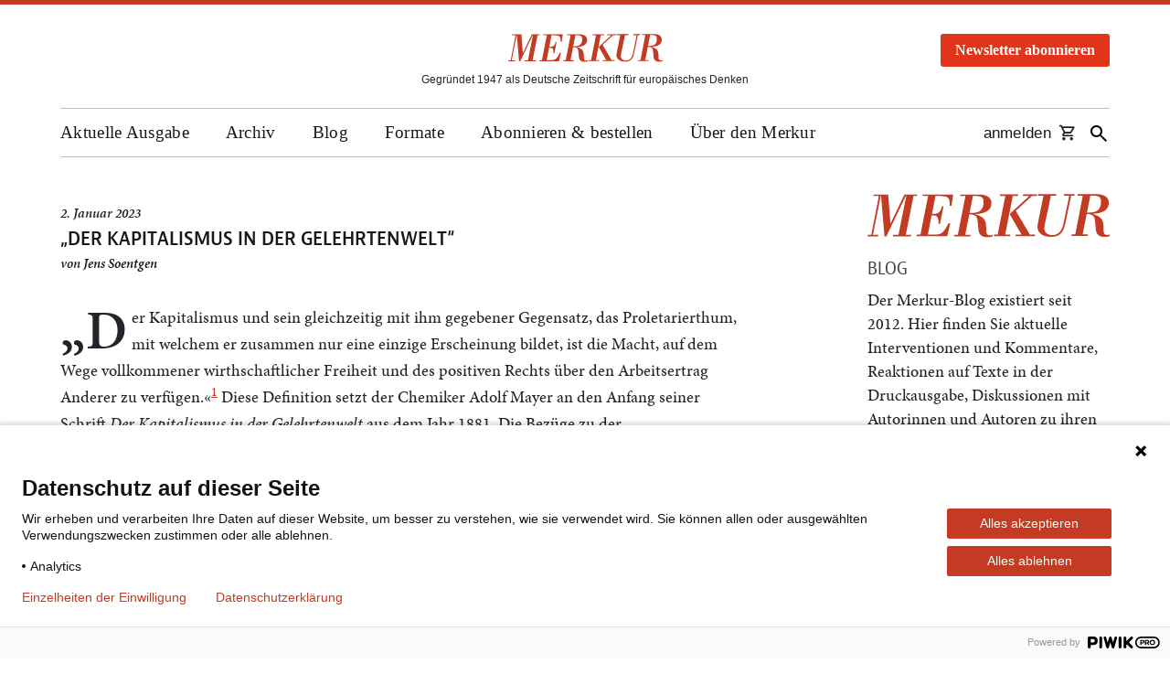

--- FILE ---
content_type: text/html; charset=UTF-8
request_url: https://www.merkur-zeitschrift.de/2023/01/02/der-kapitalismus-in-der-gelehrtenwelt/
body_size: 16529
content:

<!DOCTYPE html>
<html lang="de" class="no-js">

<head>
  <script src="https://aab06a3b93534ca4b81448f602ebae89.js.ubembed.com" async></script>

  <meta charset="UTF-8">
  <meta name="viewport" content="width=device-width, initial-scale=1">
  <meta name="google-site-verification" content="4ri6eYPF9QpuYR3Lgqtif6Lygfz-UsiAjzAHnxlc5pY" />

  <link rel="shortcut icon" type="image/x-icon" href="https://www.merkur-zeitschrift.de/wp-content/themes/merkur/images/favicon.ico">
  <link rel="profile" href="http://gmpg.org/xfn/11">
  <link rel="apple-touch-icon" href="https://www.merkur-zeitschrift.de/wp-content/themes/merkur/images/merkur-icon-mobile.png" />
  <link rel="apple-touch-icon-precomposed"
    href="https://www.merkur-zeitschrift.de/wp-content/themes/merkur/images/merkur-icon-mobile.png" />

  <meta name="apple-mobile-web-app-title" content="Der Merkur">

      <link rel="pingback" href="https://www.merkur-zeitschrift.de/xmlrpc.php">
  
  <meta name='robots' content='index, follow, max-image-preview:large, max-snippet:-1, max-video-preview:-1' />

	<!-- This site is optimized with the Yoast SEO Premium plugin v26.8 (Yoast SEO v26.8) - https://yoast.com/product/yoast-seo-premium-wordpress/ -->
	<title>&quot;Der Kapitalismus in der Gelehrtenwelt&quot; - Merkur</title>
	<meta name="description" content="Der Merkur-Blog existiert seit 2012. Hier finden Sie aktuelle Interventionen und Kommentare, Reaktionen auf Texte in der Druckausgabe, Diskussionen mit Autorinnen und Autoren zu ihren Texten, Blicke ins Archiv, Hinweise zu Tagungen und Links zu lesenswerten Artikeln und Essays." />
	<link rel="canonical" href="https://www.merkur-zeitschrift.de/2023/01/02/der-kapitalismus-in-der-gelehrtenwelt/" />
	<meta property="og:locale" content="de_DE" />
	<meta property="og:type" content="article" />
	<meta property="og:title" content="&quot;Der Kapitalismus in der Gelehrtenwelt&quot; - Merkur" />
	<meta property="og:description" content="Der Merkur-Blog existiert seit 2012. Hier finden Sie aktuelle Interventionen und Kommentare, Reaktionen auf Texte in der Druckausgabe, Diskussionen mit Autorinnen und Autoren zu ihren Texten, Blicke ins Archiv, Hinweise zu Tagungen und Links zu lesenswerten Artikeln und Essays." />
	<meta property="og:url" content="https://www.merkur-zeitschrift.de/2023/01/02/der-kapitalismus-in-der-gelehrtenwelt/" />
	<meta property="og:site_name" content="Merkur" />
	<meta property="article:publisher" content="https://www.facebook.com/zeitschriftmerkur" />
	<meta property="article:published_time" content="2023-01-02T09:44:42+00:00" />
	<meta property="og:image" content="https://www.merkur-zeitschrift.de/wp-content/uploads/2023/02/merkur-og-image.png" />
	<meta property="og:image:width" content="1200" />
	<meta property="og:image:height" content="630" />
	<meta property="og:image:type" content="image/png" />
	<meta name="author" content="Jens Soentgen" />
	<meta name="twitter:card" content="summary_large_image" />
	<meta name="twitter:creator" content="@redaktionmerkur" />
	<meta name="twitter:site" content="@redaktionmerkur" />
	<meta name="twitter:label1" content="Verfasst von" />
	<meta name="twitter:data1" content="Jens Soentgen" />
	<meta name="twitter:label2" content="Geschätzte Lesezeit" />
	<meta name="twitter:data2" content="4 Minuten" />
	<meta name="twitter:label3" content="Written by" />
	<meta name="twitter:data3" content="Jens Soentgen" />
	<script type="application/ld+json" class="yoast-schema-graph">{"@context":"https://schema.org","@graph":[{"@type":"Article","@id":"https://www.merkur-zeitschrift.de/2023/01/02/der-kapitalismus-in-der-gelehrtenwelt/#article","isPartOf":{"@id":"https://www.merkur-zeitschrift.de/2023/01/02/der-kapitalismus-in-der-gelehrtenwelt/"},"author":[{"@id":"https://www.merkur-zeitschrift.de/#/schema/person/a1b65f87aff7522c39389e5dc9b24e38"}],"headline":"&#8222;Der Kapitalismus in der Gelehrtenwelt&#8220;","datePublished":"2023-01-02T09:44:42+00:00","mainEntityOfPage":{"@id":"https://www.merkur-zeitschrift.de/2023/01/02/der-kapitalismus-in-der-gelehrtenwelt/"},"wordCount":751,"commentCount":0,"publisher":{"@id":"https://www.merkur-zeitschrift.de/#organization"},"articleSection":["Zeitschrift - Kostenpflichtig"],"inLanguage":"de","potentialAction":[{"@type":"CommentAction","name":"Comment","target":["https://www.merkur-zeitschrift.de/2023/01/02/der-kapitalismus-in-der-gelehrtenwelt/#respond"]}]},{"@type":"WebPage","@id":"https://www.merkur-zeitschrift.de/2023/01/02/der-kapitalismus-in-der-gelehrtenwelt/","url":"https://www.merkur-zeitschrift.de/2023/01/02/der-kapitalismus-in-der-gelehrtenwelt/","name":"\"Der Kapitalismus in der Gelehrtenwelt\" - Merkur","isPartOf":{"@id":"https://www.merkur-zeitschrift.de/#website"},"datePublished":"2023-01-02T09:44:42+00:00","description":"Der Merkur-Blog existiert seit 2012. Hier finden Sie aktuelle Interventionen und Kommentare, Reaktionen auf Texte in der Druckausgabe, Diskussionen mit Autorinnen und Autoren zu ihren Texten, Blicke ins Archiv, Hinweise zu Tagungen und Links zu lesenswerten Artikeln und Essays.","breadcrumb":{"@id":"https://www.merkur-zeitschrift.de/2023/01/02/der-kapitalismus-in-der-gelehrtenwelt/#breadcrumb"},"inLanguage":"de","potentialAction":[{"@type":"ReadAction","target":["https://www.merkur-zeitschrift.de/2023/01/02/der-kapitalismus-in-der-gelehrtenwelt/"]}]},{"@type":"BreadcrumbList","@id":"https://www.merkur-zeitschrift.de/2023/01/02/der-kapitalismus-in-der-gelehrtenwelt/#breadcrumb","itemListElement":[{"@type":"ListItem","position":1,"name":"Startseite","item":"https://www.merkur-zeitschrift.de/"},{"@type":"ListItem","position":2,"name":"&#8222;Der Kapitalismus in der Gelehrtenwelt&#8220;"}]},{"@type":"WebSite","@id":"https://www.merkur-zeitschrift.de/#website","url":"https://www.merkur-zeitschrift.de/","name":"Merkur","description":"Deutsche Zeitschrift für europäisches Denken","publisher":{"@id":"https://www.merkur-zeitschrift.de/#organization"},"potentialAction":[{"@type":"SearchAction","target":{"@type":"EntryPoint","urlTemplate":"https://www.merkur-zeitschrift.de/?s={search_term_string}"},"query-input":{"@type":"PropertyValueSpecification","valueRequired":true,"valueName":"search_term_string"}}],"inLanguage":"de"},{"@type":"Organization","@id":"https://www.merkur-zeitschrift.de/#organization","name":"Merkur","url":"https://www.merkur-zeitschrift.de/","logo":{"@type":"ImageObject","inLanguage":"de","@id":"https://www.merkur-zeitschrift.de/#/schema/logo/image/","url":"https://www.merkur-zeitschrift.de/wp-content/uploads/2023/02/cropped-logo.png","contentUrl":"https://www.merkur-zeitschrift.de/wp-content/uploads/2023/02/cropped-logo.png","width":512,"height":512,"caption":"Merkur"},"image":{"@id":"https://www.merkur-zeitschrift.de/#/schema/logo/image/"},"sameAs":["https://www.facebook.com/zeitschriftmerkur","https://x.com/redaktionmerkur","https://www.youtube.com/@merkurzeitschrift7055","https://bsky.app/profile/redaktionmerkur.bsky.social","https://www.instagram.com/merkurzeitschrift/"],"description":"Der Merkur ist eine der wichtigsten und angesehensten Kulturzeitschriften im deutschsprachigen Raum. 1947 als Monatsheft gegründet, erscheint er mittlerweile seit siebzig Jahren. Hinter dieser ungewöhnlichen Langlebigkeit steht ein einfaches Konzept: Der Merkur vertritt keine weltanschauliche, politische oder auch ästhetische Agenda. Er geht davon aus, dass seine Leser sich ihr Urteil selber bilden wollen. Deshalb setzt er nicht auf vorgefasste Meinungen, sondern auf Neugier, Sachkenntnis, Widerspruchsgeist und kompromissloses Qualitätsbewusstsein. Der Merkur ist kein akademisches Journal, auch wenn viele seiner Autoren/innen Universitätsleute sind. Er funktioniert nicht als Belangblatt einer bestimmten Generation, einer Partei, eines Milieus oder einer Interessengruppe. Er ist aber auch kein klassisches Literatur- oder Kunstmagazin und erst recht nicht potenziertes Feuilleton. Der Merkur ist eine Kulturzeitschrift. Kultur aber präsentiert sich höchst selten als friedliches Reservat gediegener Bildung und ethischer Einmütigkeit. Kultur ist das unübersichtliche, lärmende, stets umkämpfte Feld, auf dem die wesentlichen Fragen der Gegenwart, die Fragen, die ihre Ideale, Selbstbilder und Wertvorstellungen auf die Probe stellen, öffentlich formuliert und kontrovers verhandelt werden, ob sie nun Kunst, Wissenschaft, Politik, Philosophie, Wirtschaft oder Gesellschaft betreffen. Die interessantesten Positionen, die überzeugendsten Argumente, die spannendsten Thesen, die anregendsten Vorschläge und Theorieentwürfe treffen im Merkur regelmäßig aufeinander.","foundingDate":"1947-01-01"},{"@type":"Person","@id":"https://www.merkur-zeitschrift.de/#/schema/person/a1b65f87aff7522c39389e5dc9b24e38","name":"Jens Soentgen","url":"https://www.merkur-zeitschrift.de/author/jenssoentgen/"}]}</script>
	<!-- / Yoast SEO Premium plugin. -->


<link rel="alternate" title="oEmbed (JSON)" type="application/json+oembed" href="https://www.merkur-zeitschrift.de/wp-json/oembed/1.0/embed?url=https%3A%2F%2Fwww.merkur-zeitschrift.de%2F2023%2F01%2F02%2Fder-kapitalismus-in-der-gelehrtenwelt%2F" />
<link rel="alternate" title="oEmbed (XML)" type="text/xml+oembed" href="https://www.merkur-zeitschrift.de/wp-json/oembed/1.0/embed?url=https%3A%2F%2Fwww.merkur-zeitschrift.de%2F2023%2F01%2F02%2Fder-kapitalismus-in-der-gelehrtenwelt%2F&#038;format=xml" />
<style id='wp-img-auto-sizes-contain-inline-css' type='text/css'>
img:is([sizes=auto i],[sizes^="auto," i]){contain-intrinsic-size:3000px 1500px}
/*# sourceURL=wp-img-auto-sizes-contain-inline-css */
</style>
<link rel='stylesheet' id='wp-block-library-css' href='https://www.merkur-zeitschrift.de/wp-includes/css/dist/block-library/style.min.css?ver=6.9' type='text/css' media='all' />
<style id='classic-theme-styles-inline-css' type='text/css'>
/*! This file is auto-generated */
.wp-block-button__link{color:#fff;background-color:#32373c;border-radius:9999px;box-shadow:none;text-decoration:none;padding:calc(.667em + 2px) calc(1.333em + 2px);font-size:1.125em}.wp-block-file__button{background:#32373c;color:#fff;text-decoration:none}
/*# sourceURL=/wp-includes/css/classic-themes.min.css */
</style>
<style id='co-authors-plus-coauthors-style-inline-css' type='text/css'>
.wp-block-co-authors-plus-coauthors.is-layout-flow [class*=wp-block-co-authors-plus]{display:inline}

/*# sourceURL=https://www.merkur-zeitschrift.de/wp-content/plugins/co-authors-plus/build/blocks/block-coauthors/style-index.css */
</style>
<style id='co-authors-plus-avatar-style-inline-css' type='text/css'>
.wp-block-co-authors-plus-avatar :where(img){height:auto;max-width:100%;vertical-align:bottom}.wp-block-co-authors-plus-coauthors.is-layout-flow .wp-block-co-authors-plus-avatar :where(img){vertical-align:middle}.wp-block-co-authors-plus-avatar:is(.alignleft,.alignright){display:table}.wp-block-co-authors-plus-avatar.aligncenter{display:table;margin-inline:auto}

/*# sourceURL=https://www.merkur-zeitschrift.de/wp-content/plugins/co-authors-plus/build/blocks/block-coauthor-avatar/style-index.css */
</style>
<style id='co-authors-plus-image-style-inline-css' type='text/css'>
.wp-block-co-authors-plus-image{margin-bottom:0}.wp-block-co-authors-plus-image :where(img){height:auto;max-width:100%;vertical-align:bottom}.wp-block-co-authors-plus-coauthors.is-layout-flow .wp-block-co-authors-plus-image :where(img){vertical-align:middle}.wp-block-co-authors-plus-image:is(.alignfull,.alignwide) :where(img){width:100%}.wp-block-co-authors-plus-image:is(.alignleft,.alignright){display:table}.wp-block-co-authors-plus-image.aligncenter{display:table;margin-inline:auto}

/*# sourceURL=https://www.merkur-zeitschrift.de/wp-content/plugins/co-authors-plus/build/blocks/block-coauthor-image/style-index.css */
</style>
<style id='global-styles-inline-css' type='text/css'>
:root{--wp--preset--aspect-ratio--square: 1;--wp--preset--aspect-ratio--4-3: 4/3;--wp--preset--aspect-ratio--3-4: 3/4;--wp--preset--aspect-ratio--3-2: 3/2;--wp--preset--aspect-ratio--2-3: 2/3;--wp--preset--aspect-ratio--16-9: 16/9;--wp--preset--aspect-ratio--9-16: 9/16;--wp--preset--color--black: #000000;--wp--preset--color--cyan-bluish-gray: #abb8c3;--wp--preset--color--white: #ffffff;--wp--preset--color--pale-pink: #f78da7;--wp--preset--color--vivid-red: #cf2e2e;--wp--preset--color--luminous-vivid-orange: #ff6900;--wp--preset--color--luminous-vivid-amber: #fcb900;--wp--preset--color--light-green-cyan: #7bdcb5;--wp--preset--color--vivid-green-cyan: #00d084;--wp--preset--color--pale-cyan-blue: #8ed1fc;--wp--preset--color--vivid-cyan-blue: #0693e3;--wp--preset--color--vivid-purple: #9b51e0;--wp--preset--gradient--vivid-cyan-blue-to-vivid-purple: linear-gradient(135deg,rgb(6,147,227) 0%,rgb(155,81,224) 100%);--wp--preset--gradient--light-green-cyan-to-vivid-green-cyan: linear-gradient(135deg,rgb(122,220,180) 0%,rgb(0,208,130) 100%);--wp--preset--gradient--luminous-vivid-amber-to-luminous-vivid-orange: linear-gradient(135deg,rgb(252,185,0) 0%,rgb(255,105,0) 100%);--wp--preset--gradient--luminous-vivid-orange-to-vivid-red: linear-gradient(135deg,rgb(255,105,0) 0%,rgb(207,46,46) 100%);--wp--preset--gradient--very-light-gray-to-cyan-bluish-gray: linear-gradient(135deg,rgb(238,238,238) 0%,rgb(169,184,195) 100%);--wp--preset--gradient--cool-to-warm-spectrum: linear-gradient(135deg,rgb(74,234,220) 0%,rgb(151,120,209) 20%,rgb(207,42,186) 40%,rgb(238,44,130) 60%,rgb(251,105,98) 80%,rgb(254,248,76) 100%);--wp--preset--gradient--blush-light-purple: linear-gradient(135deg,rgb(255,206,236) 0%,rgb(152,150,240) 100%);--wp--preset--gradient--blush-bordeaux: linear-gradient(135deg,rgb(254,205,165) 0%,rgb(254,45,45) 50%,rgb(107,0,62) 100%);--wp--preset--gradient--luminous-dusk: linear-gradient(135deg,rgb(255,203,112) 0%,rgb(199,81,192) 50%,rgb(65,88,208) 100%);--wp--preset--gradient--pale-ocean: linear-gradient(135deg,rgb(255,245,203) 0%,rgb(182,227,212) 50%,rgb(51,167,181) 100%);--wp--preset--gradient--electric-grass: linear-gradient(135deg,rgb(202,248,128) 0%,rgb(113,206,126) 100%);--wp--preset--gradient--midnight: linear-gradient(135deg,rgb(2,3,129) 0%,rgb(40,116,252) 100%);--wp--preset--font-size--small: 13px;--wp--preset--font-size--medium: 20px;--wp--preset--font-size--large: 36px;--wp--preset--font-size--x-large: 42px;--wp--preset--spacing--20: 0.44rem;--wp--preset--spacing--30: 0.67rem;--wp--preset--spacing--40: 1rem;--wp--preset--spacing--50: 1.5rem;--wp--preset--spacing--60: 2.25rem;--wp--preset--spacing--70: 3.38rem;--wp--preset--spacing--80: 5.06rem;--wp--preset--shadow--natural: 6px 6px 9px rgba(0, 0, 0, 0.2);--wp--preset--shadow--deep: 12px 12px 50px rgba(0, 0, 0, 0.4);--wp--preset--shadow--sharp: 6px 6px 0px rgba(0, 0, 0, 0.2);--wp--preset--shadow--outlined: 6px 6px 0px -3px rgb(255, 255, 255), 6px 6px rgb(0, 0, 0);--wp--preset--shadow--crisp: 6px 6px 0px rgb(0, 0, 0);}:where(.is-layout-flex){gap: 0.5em;}:where(.is-layout-grid){gap: 0.5em;}body .is-layout-flex{display: flex;}.is-layout-flex{flex-wrap: wrap;align-items: center;}.is-layout-flex > :is(*, div){margin: 0;}body .is-layout-grid{display: grid;}.is-layout-grid > :is(*, div){margin: 0;}:where(.wp-block-columns.is-layout-flex){gap: 2em;}:where(.wp-block-columns.is-layout-grid){gap: 2em;}:where(.wp-block-post-template.is-layout-flex){gap: 1.25em;}:where(.wp-block-post-template.is-layout-grid){gap: 1.25em;}.has-black-color{color: var(--wp--preset--color--black) !important;}.has-cyan-bluish-gray-color{color: var(--wp--preset--color--cyan-bluish-gray) !important;}.has-white-color{color: var(--wp--preset--color--white) !important;}.has-pale-pink-color{color: var(--wp--preset--color--pale-pink) !important;}.has-vivid-red-color{color: var(--wp--preset--color--vivid-red) !important;}.has-luminous-vivid-orange-color{color: var(--wp--preset--color--luminous-vivid-orange) !important;}.has-luminous-vivid-amber-color{color: var(--wp--preset--color--luminous-vivid-amber) !important;}.has-light-green-cyan-color{color: var(--wp--preset--color--light-green-cyan) !important;}.has-vivid-green-cyan-color{color: var(--wp--preset--color--vivid-green-cyan) !important;}.has-pale-cyan-blue-color{color: var(--wp--preset--color--pale-cyan-blue) !important;}.has-vivid-cyan-blue-color{color: var(--wp--preset--color--vivid-cyan-blue) !important;}.has-vivid-purple-color{color: var(--wp--preset--color--vivid-purple) !important;}.has-black-background-color{background-color: var(--wp--preset--color--black) !important;}.has-cyan-bluish-gray-background-color{background-color: var(--wp--preset--color--cyan-bluish-gray) !important;}.has-white-background-color{background-color: var(--wp--preset--color--white) !important;}.has-pale-pink-background-color{background-color: var(--wp--preset--color--pale-pink) !important;}.has-vivid-red-background-color{background-color: var(--wp--preset--color--vivid-red) !important;}.has-luminous-vivid-orange-background-color{background-color: var(--wp--preset--color--luminous-vivid-orange) !important;}.has-luminous-vivid-amber-background-color{background-color: var(--wp--preset--color--luminous-vivid-amber) !important;}.has-light-green-cyan-background-color{background-color: var(--wp--preset--color--light-green-cyan) !important;}.has-vivid-green-cyan-background-color{background-color: var(--wp--preset--color--vivid-green-cyan) !important;}.has-pale-cyan-blue-background-color{background-color: var(--wp--preset--color--pale-cyan-blue) !important;}.has-vivid-cyan-blue-background-color{background-color: var(--wp--preset--color--vivid-cyan-blue) !important;}.has-vivid-purple-background-color{background-color: var(--wp--preset--color--vivid-purple) !important;}.has-black-border-color{border-color: var(--wp--preset--color--black) !important;}.has-cyan-bluish-gray-border-color{border-color: var(--wp--preset--color--cyan-bluish-gray) !important;}.has-white-border-color{border-color: var(--wp--preset--color--white) !important;}.has-pale-pink-border-color{border-color: var(--wp--preset--color--pale-pink) !important;}.has-vivid-red-border-color{border-color: var(--wp--preset--color--vivid-red) !important;}.has-luminous-vivid-orange-border-color{border-color: var(--wp--preset--color--luminous-vivid-orange) !important;}.has-luminous-vivid-amber-border-color{border-color: var(--wp--preset--color--luminous-vivid-amber) !important;}.has-light-green-cyan-border-color{border-color: var(--wp--preset--color--light-green-cyan) !important;}.has-vivid-green-cyan-border-color{border-color: var(--wp--preset--color--vivid-green-cyan) !important;}.has-pale-cyan-blue-border-color{border-color: var(--wp--preset--color--pale-cyan-blue) !important;}.has-vivid-cyan-blue-border-color{border-color: var(--wp--preset--color--vivid-cyan-blue) !important;}.has-vivid-purple-border-color{border-color: var(--wp--preset--color--vivid-purple) !important;}.has-vivid-cyan-blue-to-vivid-purple-gradient-background{background: var(--wp--preset--gradient--vivid-cyan-blue-to-vivid-purple) !important;}.has-light-green-cyan-to-vivid-green-cyan-gradient-background{background: var(--wp--preset--gradient--light-green-cyan-to-vivid-green-cyan) !important;}.has-luminous-vivid-amber-to-luminous-vivid-orange-gradient-background{background: var(--wp--preset--gradient--luminous-vivid-amber-to-luminous-vivid-orange) !important;}.has-luminous-vivid-orange-to-vivid-red-gradient-background{background: var(--wp--preset--gradient--luminous-vivid-orange-to-vivid-red) !important;}.has-very-light-gray-to-cyan-bluish-gray-gradient-background{background: var(--wp--preset--gradient--very-light-gray-to-cyan-bluish-gray) !important;}.has-cool-to-warm-spectrum-gradient-background{background: var(--wp--preset--gradient--cool-to-warm-spectrum) !important;}.has-blush-light-purple-gradient-background{background: var(--wp--preset--gradient--blush-light-purple) !important;}.has-blush-bordeaux-gradient-background{background: var(--wp--preset--gradient--blush-bordeaux) !important;}.has-luminous-dusk-gradient-background{background: var(--wp--preset--gradient--luminous-dusk) !important;}.has-pale-ocean-gradient-background{background: var(--wp--preset--gradient--pale-ocean) !important;}.has-electric-grass-gradient-background{background: var(--wp--preset--gradient--electric-grass) !important;}.has-midnight-gradient-background{background: var(--wp--preset--gradient--midnight) !important;}.has-small-font-size{font-size: var(--wp--preset--font-size--small) !important;}.has-medium-font-size{font-size: var(--wp--preset--font-size--medium) !important;}.has-large-font-size{font-size: var(--wp--preset--font-size--large) !important;}.has-x-large-font-size{font-size: var(--wp--preset--font-size--x-large) !important;}
:where(.wp-block-post-template.is-layout-flex){gap: 1.25em;}:where(.wp-block-post-template.is-layout-grid){gap: 1.25em;}
:where(.wp-block-term-template.is-layout-flex){gap: 1.25em;}:where(.wp-block-term-template.is-layout-grid){gap: 1.25em;}
:where(.wp-block-columns.is-layout-flex){gap: 2em;}:where(.wp-block-columns.is-layout-grid){gap: 2em;}
:root :where(.wp-block-pullquote){font-size: 1.5em;line-height: 1.6;}
/*# sourceURL=global-styles-inline-css */
</style>
<link rel='stylesheet' id='cptch_stylesheet-css' href='https://www.merkur-zeitschrift.de/wp-content/plugins/captcha-bws/css/front_end_style.css?ver=5.2.7' type='text/css' media='all' />
<link rel='stylesheet' id='dashicons-css' href='https://www.merkur-zeitschrift.de/wp-includes/css/dashicons.min.css?ver=6.9' type='text/css' media='all' />
<link rel='stylesheet' id='cptch_desktop_style-css' href='https://www.merkur-zeitschrift.de/wp-content/plugins/captcha-bws/css/desktop_style.css?ver=5.2.7' type='text/css' media='all' />
<link rel='stylesheet' id='part_archive-nav_css-css' href='https://www.merkur-zeitschrift.de/wp-content/themes/merkur/css/archive/part_archive-nav.css?ver=1.0.3' type='text/css' media='all' />
<link rel='stylesheet' id='merkur-style-css' href='https://www.merkur-zeitschrift.de/wp-content/themes/merkur/style.css?ver=6.9' type='text/css' media='all' />
<link rel='stylesheet' id='merkur-bootstrap-css' href='https://www.merkur-zeitschrift.de/wp-content/themes/merkur/css/bootstrap.min.css?ver=6.9' type='text/css' media='all' />
<link rel='stylesheet' id='merkur-bootstrap-custom-css' href='https://www.merkur-zeitschrift.de/wp-content/themes/merkur/css/bootstrap.custom.css?ver=6.9' type='text/css' media='all' />
<link rel='stylesheet' id='merkur-base-css-css' href='https://www.merkur-zeitschrift.de/wp-content/themes/merkur/css/base.css?ver=3.7.0' type='text/css' media='all' />
<link rel='stylesheet' id='merkur-lightbox-style-css' href='https://www.merkur-zeitschrift.de/wp-content/themes/merkur/css/featherlight.min.css?ver=6.9' type='text/css' media='all' />
<script type="text/javascript" src="https://www.merkur-zeitschrift.de/wp-content/themes/merkur/js/jquery-3.7.1.min.js?ver=3.7.1" id="jquery-js"></script>
<script type="text/javascript" src="https://www.merkur-zeitschrift.de/wp-content/themes/merkur/js/jquery.cookie.js?ver=6.9" id="merkur-jquery-cookie-js"></script>
<script type="text/javascript" src="https://www.merkur-zeitschrift.de/wp-content/themes/merkur/js/main.js?ver=1.1.0" id="merkur-main-js"></script>
<script type="text/javascript" src="https://www.merkur-zeitschrift.de/wp-content/themes/merkur/js/featherlight.min.js?ver=6.9" id="merkur-lightbox-script-js"></script>
<script></script><link rel="https://api.w.org/" href="https://www.merkur-zeitschrift.de/wp-json/" /><link rel="alternate" title="JSON" type="application/json" href="https://www.merkur-zeitschrift.de/wp-json/wp/v2/posts/85622" /><link rel="EditURI" type="application/rsd+xml" title="RSD" href="https://www.merkur-zeitschrift.de/xmlrpc.php?rsd" />
<link rel='shortlink' href='https://www.merkur-zeitschrift.de/?p=85622' />
<meta name="generator" content="Elementor 3.34.4; features: e_font_icon_svg, additional_custom_breakpoints; settings: css_print_method-external, google_font-enabled, font_display-swap">
			<style>
				.e-con.e-parent:nth-of-type(n+4):not(.e-lazyloaded):not(.e-no-lazyload),
				.e-con.e-parent:nth-of-type(n+4):not(.e-lazyloaded):not(.e-no-lazyload) * {
					background-image: none !important;
				}
				@media screen and (max-height: 1024px) {
					.e-con.e-parent:nth-of-type(n+3):not(.e-lazyloaded):not(.e-no-lazyload),
					.e-con.e-parent:nth-of-type(n+3):not(.e-lazyloaded):not(.e-no-lazyload) * {
						background-image: none !important;
					}
				}
				@media screen and (max-height: 640px) {
					.e-con.e-parent:nth-of-type(n+2):not(.e-lazyloaded):not(.e-no-lazyload),
					.e-con.e-parent:nth-of-type(n+2):not(.e-lazyloaded):not(.e-no-lazyload) * {
						background-image: none !important;
					}
				}
			</style>
			<meta name="generator" content="Powered by WPBakery Page Builder - drag and drop page builder for WordPress."/>
<link rel="icon" href="https://www.merkur-zeitschrift.de/wp-content/uploads/2023/02/cropped-logo-32x32.png" sizes="32x32" />
<link rel="icon" href="https://www.merkur-zeitschrift.de/wp-content/uploads/2023/02/cropped-logo-192x192.png" sizes="192x192" />
<link rel="apple-touch-icon" href="https://www.merkur-zeitschrift.de/wp-content/uploads/2023/02/cropped-logo-180x180.png" />
<meta name="msapplication-TileImage" content="https://www.merkur-zeitschrift.de/wp-content/uploads/2023/02/cropped-logo-270x270.png" />
		<style type="text/css" id="wp-custom-css">
			/* Pfeil neben Hauptmenüpunkten mit Unterpunkten entfernen */
body #header #main-navigation > ul > li.menu-item-has-children::before {
  content: none !important;
}		</style>
		<noscript><style> .wpb_animate_when_almost_visible { opacity: 1; }</style></noscript></head>

<body class="wp-singular post-template-default single single-post postid-85622 single-format-standard wp-theme-merkur wpb-js-composer js-comp-ver-7.7.2 vc_responsive elementor-default elementor-kit-87298">

  <script type="text/javascript">
    (function (window, document, dataLayerName, id) {
      window[dataLayerName] = window[dataLayerName] || [], window[dataLayerName].push({
        start: (new Date).getTime(),
        event: "stg.start"
      });
      var scripts = document.getElementsByTagName('script')[0],
        tags = document.createElement('script');

      function stgCreateCookie(a, b, c) {
        var d = "";
        if (c) {
          var e = new Date;
          e.setTime(e.getTime() + 24 * c * 60 * 60 * 1e3), d = "; expires=" + e.toUTCString()
        }
        document.cookie = a + "=" + b + d + "; path=/"
      }
      var isStgDebug = (window.location.href.match("stg_debug") || document.cookie.match("stg_debug")) && !window.location.href.match("stg_disable_debug");
      stgCreateCookie("stg_debug", isStgDebug ? 1 : "", isStgDebug ? 14 : -1);
      var qP = [];
      dataLayerName !== "dataLayer" && qP.push("data_layer_name=" + dataLayerName), isStgDebug && qP.push("stg_debug");
      var qPString = qP.length > 0 ? ("?" + qP.join("&")) : "";
      tags.async = !0, tags.src = "https://merkur.containers.piwik.pro/" + id + ".js" + qPString, scripts.parentNode.insertBefore(tags, scripts);
      ! function (a, n, i) {
        a[n] = a[n] || {};
        for (var c = 0; c < i.length; c++) ! function (i) {
          a[n][i] = a[n][i] || {}, a[n][i].api = a[n][i].api || function () {
            var a = [].slice.call(arguments, 0);
            "string" == typeof a[0] && window[dataLayerName].push({
              event: n + "." + i + ":" + a[0],
              parameters: [].slice.call(arguments, 1)
            })
          }
        }(i[c])
      }(window, "ppms", ["tm", "cm"]);
    })(window, document, 'dataLayer', '6207387e-9fca-4d01-ac87-edac18413b09');
  </script>

  <noscript><iframe src="https://www.googletagmanager.com/ns.html?id=GTM-KLR3BC4" height="0" width="0"
      style="display:none;visibility:hidden"></iframe></noscript>

  <div id="screen"></div>

  
  <div id="top-beam"></div>

  <header id="header" class="content">
    <div id="relative">
      <div>
        <a href="https://www.merkur-zeitschrift.de/">
          <div id="logo">
            <img src="https://www.merkur-zeitschrift.de/wp-content/themes/merkur/images/logo.svg" alt="Merkur Logo: Link zur Startseite">
          </div>
        </a>
        <span id="site-title">          <span class="vis-offset">Merkur – </span>Gegründet 1947 als Deutsche Zeitschrift für europäisches Denken
        </span>      </div>
      <div id="buttonheader">
        <div id="home-newsletter-popup" class="modal" tabindex="-1" role="dialog">
  <div class="modal-dialog modal-dialog-centered" role="document">
    <div class="modal-content">
      <div class="modal-header" style="padding: 5px 0;border: none;">
        <button type="button" class="close" data-dismiss="modal" aria-label="Fenster schließen" style="margin-right: 0;padding-bottom: 5px;">
          <span aria-hidden="true" style="color: black;opacity: 1;">&times;</span>
        </button>
      </div>
      <div class="modal-body">
        <div class="home-newsletter-box-wrap">
          <div class="newsletter-box-title">
            <span class="box-title-main">Keinen Gratistext<br> mehr verpassen</span>
            <span class="box-title-secondary">mit dem Merkur-Newsletter!</span>
          </div>
          <form aria-label="Merkur Newsletter-Anmeldung (Pop-Up)" id="header-newsletter-popup" class="newsletter-box-form layout_form cr_form cr_font" action="https://eu1.cleverreach.com/f/85477-220906/wcs/" method="post" target="_blank">
            <div class="cr_body cr_page cr_font formbox">
              <div id="4691698pop" class="cr_form-component cr_form-component--email cr_ipe_item ui-sortable musthave">
                <div class="cr_form-inputgroup cr_form-inputgroup--typeemail">
                  <input id="text4691698pop" aria-label="Ihre E-Mail-Adresse" class="cr_form-input" type="email" name="email" value="" placeholder="E-Mail-Adresse">
                </div>
              </div>
              <div id="4691700pop" class="cr_form-component cr_form-component--submit cr_ipe_item ui-sortable submit_container">
                <button class="cr_form-block cr_button" type="submit" disabled>Jetzt anmelden</button>
              </div>
            </div>
          </form>
          <div class="newsletter-box-result" style="display:none"></div>
          <div class="newsletter-box-privacy">
            <p>
              Der Newsletter der Kulturzeitschrift MERKUR erscheint einmal im Monat mit Informationen
              rund um das Heft, Gratis-Texten und Veranstaltungs&shy;hinweisen.
            </p>
          </div>
        </div>
        <button type="button" class="btn btn-primary" data-dismiss="modal" style="margin: 20px auto 0;">Fenster schließen</button>
      </div>
    </div>
  </div>
</div>

<script>
  jQuery(document)
    .find('#home-newsletter-popup input[name="email"]')
    .on("change keyup input", function() {
      if (jQuery(this).val().length > 0) {
        jQuery(document)
          .find('#home-newsletter-popup button[type="submit"]')
          .prop("disabled", false);
      } else {
        jQuery(document)
          .find('#home-newsletter-popup button[type="submit"]')
          .prop("disabled", true);
      }
    });

  jQuery(document)
    .on("show.bs.modal", "#home-newsletter-popup", function(e) {
      jQuery("#newsletter-button-header").attr("aria-expanded", "true");
    })
    .on("hide.bs.modal", function(e) {
      jQuery("#newsletter-button-header").attr("aria-expanded", "false");
    });
</script>

<style>
  .home-newsletter-box-wrap {
    background-color: #ffffff;
  }

  .home-newsletter-box-wrap .newsletter-box-title .box-title-main {
    font-family: 'Minion Pro', serif;
    font-style: normal;
    font-weight: 600;
    font-size: 38px;
    line-height: 39px;
    color: #000000;
    margin-bottom: 8px;
    display: table;
    width: 100%;
  }

  .home-newsletter-box-wrap .newsletter-box-title .box-title-secondary {
    font-family: 'Minion Pro', serif;
    font-style: normal;
    font-weight: 400;
    font-size: 20px;
    line-height: 30px;
    letter-spacing: 0.385714px;
    color: #000000;
    display: table;
    width: 100%;
  }

  .home-newsletter-box-wrap .newsletter-box-title .box-title-secondary .box-title-secondary-highlight {
    font-style: italic;
    text-transform: uppercase;
    font-weight: 700;
  }

  .home-newsletter-box-wrap .newsletter-box-form label {
    display: none;
  }

  .home-newsletter-box-wrap .newsletter-box-form input[type="email"] {
    border: 1px solid #000000;
    border-radius: 5px;
    padding: 12px 24px 10px;
    font-family: 'Minion Pro', serif;
    font-style: normal;
    font-weight: 400;
    font-size: 20px;
    line-height: 24px;
    color: #000000;
    background-color: transparent;
    text-align: center;
  }

  .home-newsletter-box-wrap .newsletter-box-form input[type="email"]:focus {
    outline: 2px solid red;
  }

  .home-newsletter-box-wrap .newsletter-box-form input[type="email"]::placeholder {
    color: #000000 !important;
    font-style: italic;
    opacity: 1;
  }

  .home-newsletter-box-wrap .newsletter-box-form button[type="submit"] {
    border: 1px solid #ffffff;
    border-radius: 5px;
    padding: 12px 24px 10px;
    font-family: 'Minion Pro', serif;
    font-style: normal;
    font-weight: 700;
    font-size: 20px;
    line-height: 24px;
    color: #ffffff;
    background-color: #e23418;
    text-align: center;
    text-transform: uppercase;
  }

  .home-newsletter-box-wrap .newsletter-box-form button[type="submit"]:focus {
    outline: 2px solid red;
  }

  .home-newsletter-box-wrap .newsletter-box-form button[type="submit"]:disabled {
    opacity: 1;
  }

  .home-newsletter-box-wrap .newsletter-box-privacy p {
    font-family: 'Minion Pro', serif;
    font-style: normal;
    font-weight: 400;
    font-size: 14px;
    line-height: 18px;
    letter-spacing: 0.257143px;
    color: #000000;
    margin-bottom: 0;
  }

  @media (max-width: 1199px) {
    .home-newsletter-box-wrap {
      padding: 32px;
    }

    .home-newsletter-box-wrap .newsletter-box-title .box-title-secondary {
      margin-bottom: 32px;
    }

    .home-newsletter-box-wrap .newsletter-box-form input[type="email"] {
      width: 100%;
      margin-bottom: 16px;
    }

    .home-newsletter-box-wrap .newsletter-box-form button[type="submit"] {
      width: 100%;
      margin-bottom: 47px;
    }
  }

  @media (min-width: 1200px) {
    .home-newsletter-box-wrap {
      padding: 32px;
    }

    .home-newsletter-box-wrap .newsletter-box-title .box-title-secondary {
      margin-bottom: 47px;
    }

    .home-newsletter-box-wrap .newsletter-box-form input[type="email"] {
      width: 100%;
      margin-bottom: 16px;
    }

    .home-newsletter-box-wrap .newsletter-box-form button[type="submit"] {
      width: 100%;
      margin-bottom: 32px;
    }
  }
</style>        <button id="newsletter-button-header" class="newsletter-button-header" data-toggle="modal" data-target="#home-newsletter-popup" aria-haspopup="dialog" aria-controls="home-newsletter-popup" aria-expanded="false">Newsletter abonnieren</button>
      </div>
    </div>

    <div id="slogan">
      <img src="https://www.merkur-zeitschrift.de/wp-content/themes/merkur/images/slogan.svg"
        alt="Deutsche Zeitschrift für europäisches Denken">
    </div>

    <nav id="main-navigation" aria-label="Mobile Navigation">
      <ul id="mobile-navigation">
        <li><button class="ion-navicon-round" role="button" aria-label="Menü öffnen"></button></li>
      </ul>

      <ul id="menu-hauptnavigation" class="clearfix">
                  <li class="search-item">
                    <form id="mobile-search" role="search" method="get" class="search-form"
                      action="https://www.merkur-zeitschrift.de">
                      <input type="search" class="search-field" placeholder="Suche nach Archivtexten..."
                        value="" name="s"
                        title="Suche nach:">
                      <button type="submit" class="search-submit btn btn-primary d-none">
                        Suchen
                      </button>
                    </form>
                  </li>
                  <li id="menu-item-87365" class="menu-item menu-item-type-custom menu-item-object-custom menu-item-has-children menu-item-87365"><a href="#">Aktuelle Ausgabe</a>
<ul class="sub-menu clearfix">
	<li id="menu-item-87346" class="menu-item menu-item-type-post_type menu-item-object-page menu-item-home menu-item-87346"><a href="https://www.merkur-zeitschrift.de/">Aktuelle Ausgabe</a></li>
	<li id="menu-item-87371" class="menu-item menu-item-type-custom menu-item-object-custom menu-item-87371"><a href="https://www.klett-cotta.de/search?searchValue=Merkur">Aktuelle Ausgabe bestellen</a></li>
	<li id="menu-item-87345" class="menu-item menu-item-type-post_type menu-item-object-page menu-item-87345"><a href="https://www.merkur-zeitschrift.de/gratistexte/">Gratistexte</a></li>
</ul>
</li>
<li id="menu-item-87366" class="menu-item menu-item-type-custom menu-item-object-custom menu-item-has-children menu-item-87366"><a href="#">Archiv</a>
<ul class="sub-menu clearfix">
	<li id="menu-item-87347" class="menu-item menu-item-type-custom menu-item-object-custom menu-item-87347"><a href="https://www.merkur-zeitschrift.de/ausgaben/">Alle Ausgaben 1947-heute</a></li>
	<li id="menu-item-87348" class="menu-item menu-item-type-custom menu-item-object-custom menu-item-87348"><a href="https://www.merkur-zeitschrift.de/autoren/">Alle Autorinnen und  Autoren</a></li>
	<li id="menu-item-87349" class="menu-item menu-item-type-post_type menu-item-object-page menu-item-87349"><a href="https://www.merkur-zeitschrift.de/gratistexte/">Alle Gratistexte</a></li>
</ul>
</li>
<li id="menu-item-66" class="menu-item menu-item-type-post_type menu-item-object-page menu-item-66"><a href="https://www.merkur-zeitschrift.de/blog/">Blog</a></li>
<li id="menu-item-87367" class="menu-item menu-item-type-custom menu-item-object-custom menu-item-has-children menu-item-87367"><a href="#">Formate</a>
<ul class="sub-menu clearfix">
	<li id="menu-item-87409" class="menu-item menu-item-type-post_type menu-item-object-page menu-item-87409"><a href="https://www.merkur-zeitschrift.de/krumme-strasse/">»Krumme Straße« &#8211; Podcast</a></li>
	<li id="menu-item-87351" class="menu-item menu-item-type-post_type menu-item-object-page menu-item-87351"><a href="https://www.merkur-zeitschrift.de/zweite-lesung/">»Zweite Lesung« &#8211; Video-Interviewreihe</a></li>
	<li id="menu-item-87353" class="menu-item menu-item-type-post_type menu-item-object-page menu-item-87353"><a href="https://www.merkur-zeitschrift.de/merkur-gespraeche/">Merkur-Gespräche</a></li>
	<li id="menu-item-87590" class="menu-item menu-item-type-post_type menu-item-object-page menu-item-87590"><a href="https://www.merkur-zeitschrift.de/merkur-preis-fuer-herausragende-dissertationen/">Merkur-Preis für herausragende Dissertationen</a></li>
	<li id="menu-item-87352" class="menu-item menu-item-type-post_type menu-item-object-page menu-item-87352"><a href="https://www.merkur-zeitschrift.de/zeitschrift/newsletter/">Newsletter</a></li>
</ul>
</li>
<li id="menu-item-87368" class="menu-item menu-item-type-custom menu-item-object-custom menu-item-has-children menu-item-87368"><a href="#">Abonnieren &#038; bestellen</a>
<ul class="sub-menu clearfix">
	<li id="menu-item-87607" class="menu-item menu-item-type-custom menu-item-object-custom menu-item-87607"><a href="https://www.merkur-zeitschrift.de/wp-content/themes/merkur/app/api/set_intent_redirect.php?target=https%3A%2F%2Fshop.merkur-zeitschrift.de%2F">Alle Abonnements</a></li>
	<li id="menu-item-87354" class="menu-item menu-item-type-custom menu-item-object-custom menu-item-87354"><a href="https://shop.merkur-zeitschrift.de/jahresabo_print-vz-webshop-1069-kc-con/">Print-Abo</a></li>
	<li id="menu-item-87355" class="menu-item menu-item-type-custom menu-item-object-custom menu-item-87355"><a href="https://shop.merkur-zeitschrift.de/jahresabo_digital-vz-webshop-1171-kc-con/">Digital-Abo</a></li>
	<li id="menu-item-87356" class="menu-item menu-item-type-custom menu-item-object-custom menu-item-87356"><a href="https://shop.merkur-zeitschrift.de/abo_print___digital-vz-webshop-16985-kc-con/">Print &#038; Digital Abo</a></li>
	<li id="menu-item-87360" class="menu-item menu-item-type-custom menu-item-object-custom menu-item-87360"><a href="https://shop.merkur-zeitschrift.de/merkur-uniabo">Studierenden-Abo</a></li>
	<li id="menu-item-87357" class="menu-item menu-item-type-custom menu-item-object-custom menu-item-87357"><a href="https://shop.merkur-zeitschrift.de/probeabo_print-vz-webshop-1173-kc-con/">Probe-Abo Print</a></li>
	<li id="menu-item-87358" class="menu-item menu-item-type-custom menu-item-object-custom menu-item-87358"><a href="https://shop.merkur-zeitschrift.de/probeabo_digital-vz-webshop-1202-kc-con/">Probe-Abo Digital</a></li>
	<li id="menu-item-87359" class="menu-item menu-item-type-custom menu-item-object-custom menu-item-87359"><a href="https://shop.merkur-zeitschrift.de/geschenkabo_print-vz-webshop-1182-kc-con/">Geschenk-Abo Print</a></li>
	<li id="menu-item-67" class="menu-item menu-item-type-custom menu-item-object-custom menu-item-67"><a target="_blank" href="https://www.klett-cotta.de/search?searchValue=Merkur">Einzelheft bestellen</a></li>
</ul>
</li>
<li id="menu-item-87369" class="menu-item menu-item-type-custom menu-item-object-custom menu-item-has-children menu-item-87369"><a href="#">Über den Merkur</a>
<ul class="sub-menu clearfix">
	<li id="menu-item-63" class="menu-item menu-item-type-post_type menu-item-object-page menu-item-63"><a href="https://www.merkur-zeitschrift.de/ueber-den-merkur/was-ist-der-merkur/">Was ist der Merkur?</a></li>
	<li id="menu-item-61" class="menu-item menu-item-type-post_type menu-item-object-page menu-item-61"><a href="https://www.merkur-zeitschrift.de/ueber-den-merkur/herausgeben-redaktion/">Herausgeber / Redaktion</a></li>
	<li id="menu-item-87370" class="menu-item menu-item-type-custom menu-item-object-custom menu-item-87370"><a href="https://www.klett-cotta.de/">Verlag</a></li>
</ul>
</li>

                  <li class="closeButtonNav" style="display: none;">
                    <button role="button" class="closeResponsiveNav" aria-label="Menü schließen">
                      <i class="ion-close-round"></i>
                    </button>
                  </li>
                  <li id="buttonheader-mobile">
                  <a class="newsletter-button-header newsletter-button-mobile-header" href="https://www.merkur-zeitschrift.de/zeitschrift/newsletter/">Newsletter abonnieren</a>
                </li>
                </ul>
              <div class="side">
                          <div class="openid-connect-login-button">
            <a class="button button-large set-redirect" href="https://sso.merkur-zeitschrift.de/auth/realms/merkur/protocol/openid-connect/auth?response_type=code&amp;scope=email%20profile%20roles%20openid&amp;client_id=CMS&amp;redirect_uri=https%3A%2F%2Fwww.merkur-zeitschrift.de%2Fwp-content%2Fthemes%2Fmerkur%2Fapp%2Fapi%2Fkeycloak_login.php" data-type="default">anmelden</a>
          </div>
        
                <a id="header-cart"           href="https://www.merkur-zeitschrift.de/warenkorb/" target="_self">
          <span class="cart-title" aria-hidden="false">Warenkorb</span>
                  </a>

                <div id="badgets">
                      <section id="search-3" class="widget widget_search"><button class="searchbutton" aria-label="Suche öffnen">
  <img src="https://www.merkur-zeitschrift.de/wp-content/themes/merkur/images/search.svg" alt="Search Icon">
</button>

<form role="search" method="get" class="search-form" style="display: none" action="https://www.merkur-zeitschrift.de/">
  <input type="search" aria-label="Suchfeld: Suche nach Archivtexten oder Blogartikeln" class="search-field" placeholder="Suche nach Archivtexten oder Blogartikeln" value="" name="s" />

  <button type="submit" aria-label="Suche ausführen" class="search-submit btn btn-primary">
    Suchen
  </button>
</form>

<p id="search-archive-hint" style="display: none;">
  Für weitere Suchfunktionen können Sie als Digital-Abonnent ebenfalls das <a style="color:#C43B23" href="https://volltext.merkur-zeitschrift.de/login" target="_blank">MERKUR Volltextarchiv für Bibliotheken und Institutionen</a> nutzen.
</p></section>                  </div>
      </div>
    </nav>
  </header>
  <div id="bottom-beam"></div><link rel='stylesheet' id='js_composer_front-css'  href='/wp-content/plugins/js_composer/assets/css/js_composer.min.css?ver=4.9.1' type='text/css' media='all' />
<main id="primary" class="content-area">
	<div class="entry-content">
		<div class="vc_row wpb_row vc_row-fluid">
			<div class="wpb_column vc_column_container vc_col-sm-12">
				<div class="vc_column-inner ">
					<div class="wpb_wrapper">
						<div class="vc_row wpb_row vc_inner vc_row-fluid">
							<section class="wpb_column vc_column_container vc_col-sm-8">
								<div class="vc_column-inner ">
									<div class="wpb_wrapper">
										<div class="wpb_text_column wpb_content_element ">
											<div class="wpb_wrapper">
												
<article id="post-85622" class="post-85622 post type-post status-publish format-standard hentry category-kostenpflichtig">
	<header class="entry-header">
		<span class="entry-date">2. Januar 2023</span>
			<h1 class="entry-title">&#8222;Der Kapitalismus in der Gelehrtenwelt&#8220;</h1><div class="entry-author">von <a href="https://www.merkur-zeitschrift.de/author/jenssoentgen/" title="Artikel von Jens Soentgen" class="author url fn" rel="author">Jens Soentgen</a></div><div class="socialbuttonb"></div>	</header><!-- .entry-header -->

		<div class="entry-content">
		<p class="GT_stumpf Essay Beitragsbeginn Anf_hrung">&#8222;Der Kapitalismus und sein gleichzeitig mit ihm gegebener Gegensatz, das Proletarierthum, mit welchem er zusammen nur eine einzige Erscheinung bildet, ist die Macht, auf dem Wege vollkommener wirthschaftlicher Freiheit und des positiven Rechts über den Arbeitsertrag Anderer zu verfügen.«<span class="Fussnote_Ref"><span id="fna_Fn59" class="note-anchor"><a href="https://volltext.merkur-zeitschrift.de/content/pdf/99.120210/mr-77-1-84.html#fn_Fn59"><sup>1</sup></a></span></span> Diese Definition setzt der Chemiker Adolf Mayer an den Anfang seiner Schrift <span class="Kursiv"><i>Der Kapitalismus in der Gelehrtenwelt</i></span> aus dem Jahr 1881. Die Bezüge zu der Wissenschaftskritik, die in der Bewegung #IchBinHanna geäußert wurde, sind auffallend, sie sind weitgehend und erstrecken sich vielfach bis in einzelne Formulierungen. Trotz zeitbedingter Unterschiede ist die Diagnose der Missstände im Wesentlichen dieselbe. Wie kann das sein?<span id="more-85622"></span></p>
<p style="text-align: center;"><a href="https://www.merkur-zeitschrift.de/ausgaben/heft-884/"><em>(Dieser Text ist im Januarheft 2023, Merkur # 884, </em><em>erschienen.</em></a><em>)</em></p>
<p class="GT Essay">Während sich aktuell die berechtigte Kritik am Wissenschaftszeitvertragsgesetz und den von Unsicherheit und »Hyperkonkurrenz« geprägten Bedingungen entzündet, unter denen sich in Deutschland Nachwuchswissenschaftlerinnen und Nachwuchswissenschaftler von Befristung zu Befristung hangeln müssen, bis schließlich der Tag kommt, an dem sie »leider nicht mehr verlängert werden können«, argumentiert Mayer grundlegender und betrachtet auch die vorteilhafte Situation der Etablierten.</p>
<div class="section-title-group">
<h3 class="section U2 intoc" title="Proto-Virologe, Agrikulturchemiker und Wissenschaftskritiker"><a id="d4353e2967"></a>Proto-Virologe, Agrikulturchemiker und Wissenschaftskritiker</h3>
</div>
<p class="GT_stumpf Essay">Adolf Eduard Mayer wurde 1843 in Oldenburg geboren und starb als Neunundneunzigjähriger 1942 in Heidelberg. Sein Hauptarbeitsgebiet war die Agrikulturchemie; er arbeitete aber auch zur Bodenkunde und zur Gärungschemie. Den Wissenschaftsbetrieb in Deutschland kannte er von innen, konnte ihn jedoch auch mit anderen Systemen vergleichen, denn im Jahr 1876 folgte er einem Ruf an die landwirtschaftliche Versuchsanstalt in Wageningen in den Niederlanden, wo er sein Fach achtundzwanzig Jahre lang vertrat. Mayer förderte es mit vielen einzelnen Forschungsarbeiten und besonders mit seinem Lehrbuch, das bis ins 20. Jahrhundert mehrere Auflagen erlebte.<span class="Fussnote_Ref"><span id="fna_Fn60" class="note-anchor"><a href="https://volltext.merkur-zeitschrift.de/content/pdf/99.120210/mr-77-1-84.html#fn_Fn60"><sup>2</sup></a></span></span></p>
<p class="GT Essay">Dank seiner außerordentlichen Beobachtungsgabe gelang ihm die Entdeckung des Ursprungs der von ihm erstmals so genannten <span class="Kursiv"><i>Mosaikkrankheit des Tabaks</i></span>. Diese verursacht enormen wirtschaftlichen Schaden, weil die befallenen Pflanzen sich nicht mehr für Tabakprodukte verwerten lassen. Mayer wies nach, dass es sich hier nicht um mangelnde Nährstoffversorgung handelt, sondern um eine Pflanzenkrankheit, die zudem, wie er entdeckte, ansteckend ist.<span class="Fussnote_Ref"><span id="fna_Fn61" class="note-anchor"><a href="https://volltext.merkur-zeitschrift.de/content/pdf/99.120210/mr-77-1-84.html#fn_Fn61"><sup>3</sup></a></span></span></p>
<p class="GT Essay">Daraus leitete er umgehend eine praktische Folgerung ab, nämlich infizierte Pflanzen vom Feld zu entfernen. Zudem zeigte er, dass es sich beim Verursacher um ein Lebewesen handeln dürfte, denn ein mehrere Stunden auf 80 Grad erhitzter Pflanzensaft war nicht mehr ansteckend. Da sich unter dem Mikroskop allerdings kein Erreger nachweisen ließ, ging Mayer davon aus, dass es sich um unbekannte und sehr kleine Bakterien handeln müsse. Eine Pilzerkrankung schloss er aus. Später wurde dann gezeigt, dass es sich um einen ganz neuen Typ von Erregern handelt, nämlich Viren. Erst 1935 konnten diese isoliert werden. Mayer hat mit seiner Forschung das Tor zur Entdeckung der Viren aufgestoßen.</p>
<p class="GT Essay">Mayer zeichnete sich nicht nur durch eine originelle und einzigartige Beobachtungsgabe, sondern auch durch die Fähigkeit aus, fachübergreifend zu denken. Seine spezifischen chemischen Untersuchungen kombinierte er mit volkswirtschaftlichen Überlegungen. So stellte er heraus, dass die von Justus von Liebig verbreitete Lehre, nach der die Stoffe, die eine Nutzpflanze dem Acker entnimmt, prinzipiell zu ersetzen seien, einseitig und eigentlich falsch ist. Denn Düngung ist eine Investition, die nicht nur chemischen Gesetzen, sondern, wie Mayer überzeugend darlegte, auch wirtschaftlichen Gesichtspunkten unterliegt.</p>
<p class="GT Essay">Mit dieser Kritik an Liebig und einem verbreiteten Dogma machte er sich in der damaligen deutschen Universitätslandschaft sicher wenig Freunde. Und auch sein Vortrag über den <span class="Kursiv"><i>Kapitalismus in der Gelehrtenwelt</i></span> dürfte von vielen Etablierten als Nestbeschmutzung aufgefasst worden sein, jedenfalls ist auffallend, dass seine Überlegungen nirgends aufgegriffen oder zitiert wurden; auch die moderne Wissenschaftssoziologie hat keine Notiz von Mayer genommen. Dabei kann man ihn mit demselben Recht, mit dem man ihn zu den Gründern der Virologie zählt, als Pionier der modernen Wissenschaftsforschung und Wissenschaftssoziologie ansehen.</p>
<p class="GT Essay">Mayer betrachtet in seinem vierzig Seiten umfassenden Aufsatz Wissenschaft konsequent als soziales Phänomen. Dabei zieht er zwar keine eigentlich soziologischen Konzepte heran – die Soziologie als akademische Wissenschaft entstand damals erst –, wohl aber orientiert er sich an der Volkswirtschaftslehre, der seinerzeit so genannten Nationalökonomie, indem er ein unter anderem von David Ricardo, aber (später) natürlich auch von Marx und Engels präzisiertes Konzept des Kapitalismus auf den Wissenschaftsbetrieb überträgt. Diese analytische Perspektive gestattet ihm, mehrere Phänomene in einen Zusammenhang zu bringen. Es handelt sich daher nicht einfach um eine Schrift, die irgendein individuelles moralisches Fehlverhalten bloßstellen will oder in der allgemeine Empfehlungen für den weiteren Ausbau der institutionalisierten Forschung gegeben würden.<span class="Fussnote_Ref"><span id="fna_Fn62" class="note-anchor"><a href="https://volltext.merkur-zeitschrift.de/content/pdf/99.120210/mr-77-1-84.html#fn_Fn62"><sup>4</sup></a></span></span></p>
<p>&nbsp;</p>
<p>(&#8230;)</p>
<hr />
<p>Möchten Sie weiterlesen?</p>
<p>Testen Sie <span style="color: #c43b23;"><a href="https://shop.merkur-zeitschrift.de/probeabo_digital-vz-webshop-1202-kc-con/">3 Monate <em>MERKUR</em> digital für nur 9,90 €</a>.</span></p>
<p>Text <span style="color: #c43b23;"><a href="https://www.merkur-zeitschrift.de/artikel/der-kapitalismus-in-der-gelehrtenwelt-a-mr-77-1-84/">im Digital-Archiv lesen / downloaden</a>.</span></p>
	</div><!-- .entry-content -->
</article><!-- #post-## -->
<hr class="endline"><div class="navigate_postnavigation">
	<nav class="navigation post-navigation" aria-label="Beiträge">
		<h2 class="screen-reader-text">Beitragsnavigation</h2>
		<div class="nav-links"><div class="nav-previous"><a href="https://www.merkur-zeitschrift.de/2023/01/02/85621/" rel="prev"><div class="post-prev-title"><div class="desc">Vorheriger Beitrag</div><div class="title">Ausweitung der Komfortzone</div></div></a></div><div class="nav-next"><a href="https://www.merkur-zeitschrift.de/2023/01/02/fussball-spiele/" rel="next"><div class="post-next-title"><div class="desc">Nächster Beitrag</div><div class="title">Fußball Spiele</div></div></a></div></div>
	</nav></div>											</div>
										</div>
									</div>
								</div>
							</section>
							<div class="wpb_column vc_column_container vc_col-sm-1">
								<div class="vc_column-inner ">
									<div class="wpb_wrapper">
										<div class="wpb_text_column wpb_content_element ">
											<div class="wpb_wrapper">

											</div>
										</div>
									</div>
								</div>
							</div>
							<section class="wpb_column vc_column_container vc_col-sm-3">
								<div class="vc_column-inner ">
									<div class="wpb_wrapper">
										<div class="wpb_text_column wpb_content_element ">
											<div class="wpb_wrapper">
												<div id="sidebarcontainer">
													<div id="sidebar_slogan">
														<img class="logo" src="https://www.merkur-zeitschrift.de/wp-content/themes/merkur/images/logo.svg" alt="Merkur Logo"><section id="text-10" class="widget widget_text"><h2 class="side-h3">Blog</h2>			<div class="textwidget">Der Merkur-Blog existiert seit 2012. Hier finden Sie aktuelle Interventionen und Kommentare, Reaktionen auf Texte in der Druckausgabe, Diskussionen mit Autorinnen und Autoren zu ihren Texten, Blicke ins Archiv, Hinweise zu Tagungen und Links zu lesenswerten Artikeln und Essays.</div>
		</section><section id="widget_sp_image-4" class="widget widget_sp_image"><h2 class="side-h3">Angebot</h2><a href="https://shop.merkur-zeitschrift.de/#verguenstigtes_abo" target="_self" class="widget_sp_image-image-link" title="Angebot"><img width="160" height="600" alt="Anzeige Merkur Uni-Abo: Unser Uni-Abo für Studierende, wissenschaftliche Mitarbeitende und Postdocs nur 48€ (Digital) bzw. 96€ (Print, zuzüglich Versandkosten)" class="attachment-full" style="max-width: 100%;" srcset="https://www.merkur-zeitschrift.de/wp-content/uploads/2019/05/Banner-Probeabo-1-D.jpg 160w, https://www.merkur-zeitschrift.de/wp-content/uploads/2019/05/Banner-Probeabo-1-D-80x300.jpg 80w" sizes="(max-width: 160px) 100vw, 160px" src="https://www.merkur-zeitschrift.de/wp-content/uploads/2019/05/Banner-Probeabo-1-D.jpg" /></a></section>            <section id="recent-posts-3" class="widget widget_recent_entries">            <h2 class="side-h3">Letzte Beiträge</h2>            <ul>
                                    <li>
                                                    <span class="post-date">23. Januar 2026</span>
                                                <span class="link">
                            <a href="https://www.merkur-zeitschrift.de/2026/01/23/the-palestinian-messenger-of-old-news/">The Palestinian Messenger (of Old News)</a>
                        </span>
                        <span class="post-author">
                            <div class="author">von <a href="https://www.merkur-zeitschrift.de/author/per-leo/" title="Artikel von Per Leo" class="author url fn" rel="author">Per Leo</a></div>                        </span>

                    </li>
                                    <li>
                                                    <span class="post-date">6. Dezember 2025</span>
                                                <span class="link">
                            <a href="https://www.merkur-zeitschrift.de/2025/12/06/kurzfristiger-veranstaltungshinweis/">Veranstaltungshinweis: Robert Hugo Ziegler und Trung Hoàng Lê im Gespräch</a>
                        </span>
                        <span class="post-author">
                            <div class="author">von <a href="https://www.merkur-zeitschrift.de/author/redaktion-merkur/" title="Artikel von Redaktion Merkur" class="author url fn" rel="author">Redaktion Merkur</a></div>                        </span>

                    </li>
                                    <li>
                                                    <span class="post-date">26. September 2025</span>
                                                <span class="link">
                            <a href="https://www.merkur-zeitschrift.de/2025/09/26/sicherheit-und-buehentech-vinge-mueller-reinholdtsen-treiben-es-mit-peer-gynt/">Sicherheit und Bühnentech: Vinge/Müller/Reinholdtsen treiben es mit Peer Gynt</a>
                        </span>
                        <span class="post-author">
                            <div class="author">von <a href="https://www.merkur-zeitschrift.de/author/ekkehard-knoerer/" title="Artikel von Ekkehard Knörer" class="author url fn" rel="author">Ekkehard Knörer</a></div>                        </span>

                    </li>
                                    <li>
                                                    <span class="post-date">3. September 2025</span>
                                                <span class="link">
                            <a href="https://www.merkur-zeitschrift.de/2025/09/03/merkur-preis-2025-ausschreibung/">Merkur-Preis 2025: Ausschreibung</a>
                        </span>
                        <span class="post-author">
                            <div class="author">von <a href="https://www.merkur-zeitschrift.de/author/redaktion/" title="Artikel von Redaktion" class="author url fn" rel="author">Redaktion</a></div>                        </span>

                    </li>
                                    <li>
                                                    <span class="post-date">27. August 2025</span>
                                                <span class="link">
                            <a href="https://www.merkur-zeitschrift.de/2025/08/27/meine-erinnerung-an-nikolaus-kuhnert/">Meine Erinnerung an Nikolaus Kuhnert</a>
                        </span>
                        <span class="post-author">
                            <div class="author">von <a href="https://www.merkur-zeitschrift.de/author/philipp-oswalt/" title="Artikel von Philipp Oswalt" class="author url fn" rel="author">Philipp Oswalt</a></div>                        </span>

                    </li>
                            </ul>
            </section>            <section id="archives-5" class="widget widget_archive"><h2 class="side-h3">Archiv</h2>
			<ul>
					<li><a href='https://www.merkur-zeitschrift.de/2026/01/'>Januar 2026</a></li>
	<li><a href='https://www.merkur-zeitschrift.de/2025/12/'>Dezember 2025</a></li>
	<li><a href='https://www.merkur-zeitschrift.de/2025/09/'>September 2025</a></li>
	<li><a href='https://www.merkur-zeitschrift.de/2025/08/'>August 2025</a></li>
	<li><a href='https://www.merkur-zeitschrift.de/2025/07/'>Juli 2025</a></li>
	<li><a href='https://www.merkur-zeitschrift.de/2025/06/'>Juni 2025</a></li>
	<li><a href='https://www.merkur-zeitschrift.de/2025/05/'>Mai 2025</a></li>
	<li><a href='https://www.merkur-zeitschrift.de/2025/04/'>April 2025</a></li>
	<li><a href='https://www.merkur-zeitschrift.de/2025/03/'>März 2025</a></li>
	<li><a href='https://www.merkur-zeitschrift.de/2025/02/'>Februar 2025</a></li>
	<li><a href='https://www.merkur-zeitschrift.de/2025/01/'>Januar 2025</a></li>
	<li><a href='https://www.merkur-zeitschrift.de/2024/12/'>Dezember 2024</a></li>
	<li><a href='https://www.merkur-zeitschrift.de/2024/11/'>November 2024</a></li>
	<li><a href='https://www.merkur-zeitschrift.de/2024/09/'>September 2024</a></li>
	<li><a href='https://www.merkur-zeitschrift.de/2024/07/'>Juli 2024</a></li>
	<li><a href='https://www.merkur-zeitschrift.de/2024/06/'>Juni 2024</a></li>
	<li><a href='https://www.merkur-zeitschrift.de/2024/05/'>Mai 2024</a></li>
	<li><a href='https://www.merkur-zeitschrift.de/2024/04/'>April 2024</a></li>
	<li><a href='https://www.merkur-zeitschrift.de/2024/03/'>März 2024</a></li>
	<li><a href='https://www.merkur-zeitschrift.de/2024/02/'>Februar 2024</a></li>
	<li><a href='https://www.merkur-zeitschrift.de/2024/01/'>Januar 2024</a></li>
	<li><a href='https://www.merkur-zeitschrift.de/2023/12/'>Dezember 2023</a></li>
	<li><a href='https://www.merkur-zeitschrift.de/2023/11/'>November 2023</a></li>
	<li><a href='https://www.merkur-zeitschrift.de/2023/10/'>Oktober 2023</a></li>
	<li><a href='https://www.merkur-zeitschrift.de/2023/09/'>September 2023</a></li>
	<li><a href='https://www.merkur-zeitschrift.de/2023/07/'>Juli 2023</a></li>
	<li><a href='https://www.merkur-zeitschrift.de/2023/06/'>Juni 2023</a></li>
	<li><a href='https://www.merkur-zeitschrift.de/2023/05/'>Mai 2023</a></li>
	<li><a href='https://www.merkur-zeitschrift.de/2023/03/'>März 2023</a></li>
	<li><a href='https://www.merkur-zeitschrift.de/2023/02/'>Februar 2023</a></li>
	<li><a href='https://www.merkur-zeitschrift.de/2023/01/'>Januar 2023</a></li>
	<li><a href='https://www.merkur-zeitschrift.de/2022/12/'>Dezember 2022</a></li>
	<li><a href='https://www.merkur-zeitschrift.de/2022/11/'>November 2022</a></li>
	<li><a href='https://www.merkur-zeitschrift.de/2022/10/'>Oktober 2022</a></li>
	<li><a href='https://www.merkur-zeitschrift.de/2022/09/'>September 2022</a></li>
	<li><a href='https://www.merkur-zeitschrift.de/2022/08/'>August 2022</a></li>
	<li><a href='https://www.merkur-zeitschrift.de/2022/07/'>Juli 2022</a></li>
	<li><a href='https://www.merkur-zeitschrift.de/2022/06/'>Juni 2022</a></li>
	<li><a href='https://www.merkur-zeitschrift.de/2022/05/'>Mai 2022</a></li>
	<li><a href='https://www.merkur-zeitschrift.de/2022/04/'>April 2022</a></li>
	<li><a href='https://www.merkur-zeitschrift.de/2022/03/'>März 2022</a></li>
	<li><a href='https://www.merkur-zeitschrift.de/2022/02/'>Februar 2022</a></li>
	<li><a href='https://www.merkur-zeitschrift.de/2022/01/'>Januar 2022</a></li>
	<li><a href='https://www.merkur-zeitschrift.de/2021/12/'>Dezember 2021</a></li>
	<li><a href='https://www.merkur-zeitschrift.de/2021/10/'>Oktober 2021</a></li>
	<li><a href='https://www.merkur-zeitschrift.de/2021/08/'>August 2021</a></li>
	<li><a href='https://www.merkur-zeitschrift.de/2021/07/'>Juli 2021</a></li>
	<li><a href='https://www.merkur-zeitschrift.de/2021/06/'>Juni 2021</a></li>
	<li><a href='https://www.merkur-zeitschrift.de/2021/04/'>April 2021</a></li>
	<li><a href='https://www.merkur-zeitschrift.de/2021/03/'>März 2021</a></li>
	<li><a href='https://www.merkur-zeitschrift.de/2021/02/'>Februar 2021</a></li>
	<li><a href='https://www.merkur-zeitschrift.de/2021/01/'>Januar 2021</a></li>
	<li><a href='https://www.merkur-zeitschrift.de/2020/11/'>November 2020</a></li>
	<li><a href='https://www.merkur-zeitschrift.de/2020/10/'>Oktober 2020</a></li>
	<li><a href='https://www.merkur-zeitschrift.de/2020/09/'>September 2020</a></li>
	<li><a href='https://www.merkur-zeitschrift.de/2020/08/'>August 2020</a></li>
	<li><a href='https://www.merkur-zeitschrift.de/2020/07/'>Juli 2020</a></li>
	<li><a href='https://www.merkur-zeitschrift.de/2020/06/'>Juni 2020</a></li>
	<li><a href='https://www.merkur-zeitschrift.de/2020/05/'>Mai 2020</a></li>
	<li><a href='https://www.merkur-zeitschrift.de/2020/04/'>April 2020</a></li>
	<li><a href='https://www.merkur-zeitschrift.de/2020/03/'>März 2020</a></li>
	<li><a href='https://www.merkur-zeitschrift.de/2020/02/'>Februar 2020</a></li>
	<li><a href='https://www.merkur-zeitschrift.de/2020/01/'>Januar 2020</a></li>
	<li><a href='https://www.merkur-zeitschrift.de/2019/12/'>Dezember 2019</a></li>
	<li><a href='https://www.merkur-zeitschrift.de/2019/11/'>November 2019</a></li>
	<li><a href='https://www.merkur-zeitschrift.de/2019/10/'>Oktober 2019</a></li>
	<li><a href='https://www.merkur-zeitschrift.de/2019/09/'>September 2019</a></li>
	<li><a href='https://www.merkur-zeitschrift.de/2019/08/'>August 2019</a></li>
	<li><a href='https://www.merkur-zeitschrift.de/2019/07/'>Juli 2019</a></li>
	<li><a href='https://www.merkur-zeitschrift.de/2019/06/'>Juni 2019</a></li>
	<li><a href='https://www.merkur-zeitschrift.de/2019/05/'>Mai 2019</a></li>
	<li><a href='https://www.merkur-zeitschrift.de/2019/04/'>April 2019</a></li>
	<li><a href='https://www.merkur-zeitschrift.de/2019/03/'>März 2019</a></li>
	<li><a href='https://www.merkur-zeitschrift.de/2019/02/'>Februar 2019</a></li>
	<li><a href='https://www.merkur-zeitschrift.de/2019/01/'>Januar 2019</a></li>
	<li><a href='https://www.merkur-zeitschrift.de/2018/12/'>Dezember 2018</a></li>
	<li><a href='https://www.merkur-zeitschrift.de/2018/11/'>November 2018</a></li>
	<li><a href='https://www.merkur-zeitschrift.de/2018/10/'>Oktober 2018</a></li>
	<li><a href='https://www.merkur-zeitschrift.de/2018/09/'>September 2018</a></li>
	<li><a href='https://www.merkur-zeitschrift.de/2018/08/'>August 2018</a></li>
	<li><a href='https://www.merkur-zeitschrift.de/2018/07/'>Juli 2018</a></li>
	<li><a href='https://www.merkur-zeitschrift.de/2018/06/'>Juni 2018</a></li>
	<li><a href='https://www.merkur-zeitschrift.de/2018/05/'>Mai 2018</a></li>
	<li><a href='https://www.merkur-zeitschrift.de/2018/04/'>April 2018</a></li>
	<li><a href='https://www.merkur-zeitschrift.de/2018/03/'>März 2018</a></li>
	<li><a href='https://www.merkur-zeitschrift.de/2018/02/'>Februar 2018</a></li>
	<li><a href='https://www.merkur-zeitschrift.de/2018/01/'>Januar 2018</a></li>
	<li><a href='https://www.merkur-zeitschrift.de/2017/12/'>Dezember 2017</a></li>
	<li><a href='https://www.merkur-zeitschrift.de/2017/11/'>November 2017</a></li>
	<li><a href='https://www.merkur-zeitschrift.de/2017/10/'>Oktober 2017</a></li>
	<li><a href='https://www.merkur-zeitschrift.de/2017/09/'>September 2017</a></li>
	<li><a href='https://www.merkur-zeitschrift.de/2017/08/'>August 2017</a></li>
	<li><a href='https://www.merkur-zeitschrift.de/2017/07/'>Juli 2017</a></li>
	<li><a href='https://www.merkur-zeitschrift.de/2017/06/'>Juni 2017</a></li>
	<li><a href='https://www.merkur-zeitschrift.de/2017/05/'>Mai 2017</a></li>
	<li><a href='https://www.merkur-zeitschrift.de/2017/04/'>April 2017</a></li>
	<li><a href='https://www.merkur-zeitschrift.de/2017/03/'>März 2017</a></li>
	<li><a href='https://www.merkur-zeitschrift.de/2017/02/'>Februar 2017</a></li>
	<li><a href='https://www.merkur-zeitschrift.de/2017/01/'>Januar 2017</a></li>
	<li><a href='https://www.merkur-zeitschrift.de/2016/12/'>Dezember 2016</a></li>
	<li><a href='https://www.merkur-zeitschrift.de/2016/11/'>November 2016</a></li>
	<li><a href='https://www.merkur-zeitschrift.de/2016/10/'>Oktober 2016</a></li>
	<li><a href='https://www.merkur-zeitschrift.de/2016/09/'>September 2016</a></li>
	<li><a href='https://www.merkur-zeitschrift.de/2016/08/'>August 2016</a></li>
	<li><a href='https://www.merkur-zeitschrift.de/2016/07/'>Juli 2016</a></li>
	<li><a href='https://www.merkur-zeitschrift.de/2016/06/'>Juni 2016</a></li>
	<li><a href='https://www.merkur-zeitschrift.de/2016/05/'>Mai 2016</a></li>
	<li><a href='https://www.merkur-zeitschrift.de/2016/04/'>April 2016</a></li>
	<li><a href='https://www.merkur-zeitschrift.de/2016/03/'>März 2016</a></li>
	<li><a href='https://www.merkur-zeitschrift.de/2016/02/'>Februar 2016</a></li>
	<li><a href='https://www.merkur-zeitschrift.de/2016/01/'>Januar 2016</a></li>
	<li><a href='https://www.merkur-zeitschrift.de/2015/12/'>Dezember 2015</a></li>
	<li><a href='https://www.merkur-zeitschrift.de/2015/11/'>November 2015</a></li>
	<li><a href='https://www.merkur-zeitschrift.de/2015/10/'>Oktober 2015</a></li>
	<li><a href='https://www.merkur-zeitschrift.de/2015/09/'>September 2015</a></li>
	<li><a href='https://www.merkur-zeitschrift.de/2015/08/'>August 2015</a></li>
	<li><a href='https://www.merkur-zeitschrift.de/2015/07/'>Juli 2015</a></li>
	<li><a href='https://www.merkur-zeitschrift.de/2015/06/'>Juni 2015</a></li>
	<li><a href='https://www.merkur-zeitschrift.de/2015/05/'>Mai 2015</a></li>
	<li><a href='https://www.merkur-zeitschrift.de/2015/04/'>April 2015</a></li>
	<li><a href='https://www.merkur-zeitschrift.de/2015/03/'>März 2015</a></li>
	<li><a href='https://www.merkur-zeitschrift.de/2015/02/'>Februar 2015</a></li>
	<li><a href='https://www.merkur-zeitschrift.de/2015/01/'>Januar 2015</a></li>
	<li><a href='https://www.merkur-zeitschrift.de/2014/12/'>Dezember 2014</a></li>
	<li><a href='https://www.merkur-zeitschrift.de/2014/11/'>November 2014</a></li>
	<li><a href='https://www.merkur-zeitschrift.de/2014/10/'>Oktober 2014</a></li>
	<li><a href='https://www.merkur-zeitschrift.de/2014/09/'>September 2014</a></li>
	<li><a href='https://www.merkur-zeitschrift.de/2014/08/'>August 2014</a></li>
	<li><a href='https://www.merkur-zeitschrift.de/2014/07/'>Juli 2014</a></li>
	<li><a href='https://www.merkur-zeitschrift.de/2014/06/'>Juni 2014</a></li>
	<li><a href='https://www.merkur-zeitschrift.de/2014/05/'>Mai 2014</a></li>
	<li><a href='https://www.merkur-zeitschrift.de/2014/04/'>April 2014</a></li>
	<li><a href='https://www.merkur-zeitschrift.de/2014/03/'>März 2014</a></li>
	<li><a href='https://www.merkur-zeitschrift.de/2014/02/'>Februar 2014</a></li>
	<li><a href='https://www.merkur-zeitschrift.de/2014/01/'>Januar 2014</a></li>
	<li><a href='https://www.merkur-zeitschrift.de/2013/12/'>Dezember 2013</a></li>
	<li><a href='https://www.merkur-zeitschrift.de/2013/11/'>November 2013</a></li>
	<li><a href='https://www.merkur-zeitschrift.de/2013/10/'>Oktober 2013</a></li>
	<li><a href='https://www.merkur-zeitschrift.de/2013/09/'>September 2013</a></li>
	<li><a href='https://www.merkur-zeitschrift.de/2013/08/'>August 2013</a></li>
	<li><a href='https://www.merkur-zeitschrift.de/2013/07/'>Juli 2013</a></li>
	<li><a href='https://www.merkur-zeitschrift.de/2013/06/'>Juni 2013</a></li>
	<li><a href='https://www.merkur-zeitschrift.de/2013/05/'>Mai 2013</a></li>
	<li><a href='https://www.merkur-zeitschrift.de/2013/04/'>April 2013</a></li>
	<li><a href='https://www.merkur-zeitschrift.de/2013/03/'>März 2013</a></li>
	<li><a href='https://www.merkur-zeitschrift.de/2013/02/'>Februar 2013</a></li>
	<li><a href='https://www.merkur-zeitschrift.de/2013/01/'>Januar 2013</a></li>
	<li><a href='https://www.merkur-zeitschrift.de/2012/12/'>Dezember 2012</a></li>
	<li><a href='https://www.merkur-zeitschrift.de/2012/11/'>November 2012</a></li>
	<li><a href='https://www.merkur-zeitschrift.de/2012/10/'>Oktober 2012</a></li>
	<li><a href='https://www.merkur-zeitschrift.de/2012/09/'>September 2012</a></li>
	<li><a href='https://www.merkur-zeitschrift.de/2012/04/'>April 2012</a></li>
	<li><a href='https://www.merkur-zeitschrift.de/2011/01/'>Januar 2011</a></li>
	<li><a href='https://www.merkur-zeitschrift.de/2000/05/'>Mai 2000</a></li>
	<li><a href='https://www.merkur-zeitschrift.de/1998/09/'>September 1998</a></li>
	<li><a href='https://www.merkur-zeitschrift.de/1993/11/'>November 1993</a></li>
	<li><a href='https://www.merkur-zeitschrift.de/1992/06/'>Juni 1992</a></li>
	<li><a href='https://www.merkur-zeitschrift.de/1992/03/'>März 1992</a></li>
	<li><a href='https://www.merkur-zeitschrift.de/1990/12/'>Dezember 1990</a></li>
	<li><a href='https://www.merkur-zeitschrift.de/1989/08/'>August 1989</a></li>
	<li><a href='https://www.merkur-zeitschrift.de/1989/02/'>Februar 1989</a></li>
	<li><a href='https://www.merkur-zeitschrift.de/1985/05/'>Mai 1985</a></li>
	<li><a href='https://www.merkur-zeitschrift.de/1983/05/'>Mai 1983</a></li>
	<li><a href='https://www.merkur-zeitschrift.de/1982/05/'>Mai 1982</a></li>
	<li><a href='https://www.merkur-zeitschrift.de/1979/01/'>Januar 1979</a></li>
	<li><a href='https://www.merkur-zeitschrift.de/1975/05/'>Mai 1975</a></li>
	<li><a href='https://www.merkur-zeitschrift.de/1973/01/'>Januar 1973</a></li>
	<li><a href='https://www.merkur-zeitschrift.de/1971/08/'>August 1971</a></li>
	<li><a href='https://www.merkur-zeitschrift.de/1968/09/'>September 1968</a></li>
	<li><a href='https://www.merkur-zeitschrift.de/1963/09/'>September 1963</a></li>
	<li><a href='https://www.merkur-zeitschrift.de/1954/05/'>Mai 1954</a></li>
	<li><a href='https://www.merkur-zeitschrift.de/1951/02/'>Februar 1951</a></li>
			</ul>

			</section><section id="text-14" class="widget widget_text"><h2 class="side-h3">Blogroll</h2>			<div class="textwidget"><ul id="side-blogroll">
<li><a rel="noopener noreferrer nofollow" href="http://verfassungsblog.de">Verfassungsblog (Interview)</a></li>
<li><a rel="noopener noreferrer nofollow" href="http://www.literaturkritik.de">literaturkritik.de (Interview)</a></li>
<li><a rel="noopener noreferrer nofollow" href="http://sozialtheoristen.de">Sozialtheoristen (Interview)</a></li>
<li><a rel="noopener noreferrer nofollow" href="http://www.theorieblog.de">Theorieblog (Interview)</a></li>
<li><a rel="noopener noreferrer nofollow" href="https://www.perlentaucher.de">Perlentaucher</a></li>
<li><a rel="noopener noreferrer nofollow" href="http://www.aldaily.com">Arts & Letters Daily</a></li>
<li><a rel="noopener noreferrer nofollow" href="https://lareviewofbooks.org">Los Angeles Review of Books</a></li>
</ul>
<style>#side-blogroll { margin: 0; padding: 0; } #side-blogroll { list-style: none;}</style></div>
		</section>													</div>
												</div>
											</div>
										</div>
									</div>
								</div>
							</section>
						</div>
					</div>
				</div>
			</div>
		</div>
	</div>
</main><!-- .content-area -->

</div><!-- .site-content -->
<footer id="colophon" class="site-footer" role="contentinfo">
    <div class="footer_inner">
        <div class="container-fluid">
            <div class="row">
                <div class="col-md-4 col-sm-4 text-center-xs box leftbox">
                    <div class="footerlogo picture-center-xs">
                        <img src="https://www.merkur-zeitschrift.de/wp-content/themes/merkur/images/logofooter.svg" width="100%"
                            height="100%" alt="Merkur Logo (weiß)">
                    </div>
                                            <section id="text-2" class="widget widget_text">			<div class="textwidget"><p>Der Merkur ist seit 1947 eine der wichtigsten Kulturzeitschriften im deutschsprachigen Raum.</p>
</div>
		</section>                                        <div id="socialbuttonfooter">
                        <a href="https://www.facebook.com/zeitschriftmerkur/" target="_blank"><img
                                src="https://www.merkur-zeitschrift.de/wp-content/themes/merkur/images/facebook.png" class="button"
                                alt="Facebook"></a>
                        <!--<a href="https://www.youtube.com/@merkurzeitschrift7055/" target="_blank"><img
                                src="https://www.merkur-zeitschrift.de/wp-content/themes/merkur/images/youtube.png" class="button"
                                alt="YouTube"></a>-->
                        <a href=""><img
                                src="https://www.merkur-zeitschrift.de/wp-content/themes/merkur/images/rss.png" class="button"
                                alt="RSS Feed"></a>
                    </div>
                </div>
                <div class="col-md-2 col-sm-4 text-center-xs box">
                                            <section id="nav_menu-3" class="widget widget_nav_menu"><span class="widget-title">Der Merkur</span><div class="menu-fusszeile-der-merkur-container"><ul id="menu-fusszeile-der-merkur" class="menu"><li id="menu-item-74" class="menu-item menu-item-type-post_type menu-item-object-page menu-item-74"><a href="https://www.merkur-zeitschrift.de/ueber-den-merkur/was-ist-der-merkur/">Was ist der Merkur?</a></li>
<li id="menu-item-72" class="menu-item menu-item-type-post_type menu-item-object-page menu-item-72"><a href="https://www.merkur-zeitschrift.de/ueber-den-merkur/herausgeben-redaktion/">Herausgeber / Redaktion</a></li>
<li id="menu-item-3812" class="menu-item menu-item-type-custom menu-item-object-custom menu-item-3812"><a target="_blank" href="http://www.klett-cotta.de">Verlag</a></li>
</ul></div></section>                                    </div>
                <div class="col-md-2 col-sm-4 text-center-xs box">
                                            <section id="nav_menu-4" class="widget widget_nav_menu"><span class="widget-title">Abonnement</span><div class="menu-fusszeile-abonnement-container"><ul id="menu-fusszeile-abonnement" class="menu"><li id="menu-item-87325" class="menu-item menu-item-type-custom menu-item-object-custom menu-item-87325"><a href="https://www.merkur-zeitschrift.de/wp-content/themes/merkur/app/api/set_intent_redirect.php?target=https%3A%2F%2Fshop.merkur-zeitschrift.de%2F">Alle Abos im Überblick</a></li>
<li id="menu-item-85499" class="menu-item menu-item-type-custom menu-item-object-custom menu-item-85499"><a href="https://shop.merkur-zeitschrift.de/#abo_print">Print-Abo</a></li>
<li id="menu-item-85500" class="menu-item menu-item-type-custom menu-item-object-custom menu-item-85500"><a href="https://shop.merkur-zeitschrift.de/#abo_digital">Digital-Abo</a></li>
<li id="menu-item-85501" class="menu-item menu-item-type-custom menu-item-object-custom menu-item-85501"><a href="https://shop.merkur-zeitschrift.de/#probeabo">Probe-Abo</a></li>
<li id="menu-item-85502" class="menu-item menu-item-type-custom menu-item-object-custom menu-item-85502"><a href="https://shop.merkur-zeitschrift.de/#verguenstigtes_abo">Studierenden-Abo</a></li>
<li id="menu-item-85503" class="menu-item menu-item-type-custom menu-item-object-custom menu-item-85503"><a href="https://shop.merkur-zeitschrift.de/#geschenkabo">Geschenk-Abo</a></li>
<li id="menu-item-87492" class="menu-item menu-item-type-custom menu-item-object-custom menu-item-87492"><a href="https://www.klett-cotta.de/abovertraege-kuendigen-c-38">Abo kündigen</a></li>
</ul></div></section><section id="text-17" class="widget widget_text">			<div class="textwidget"><p><!--<a class="button_white" href="https://www.klett-cotta.de/kuendigungsformular">Abo kündigen</a>--></p>
</div>
		</section>                                    </div>
                <div class="col-md-2 col-sm-4 text-center-xs box">
                                            <section id="nav_menu-5" class="widget widget_nav_menu"><span class="widget-title">Service</span><div class="menu-fusszeile-shortlink-container"><ul id="menu-fusszeile-shortlink" class="menu"><li id="menu-item-3085" class="menu-item menu-item-type-post_type menu-item-object-page menu-item-3085"><a href="https://www.merkur-zeitschrift.de/impressum/">Impressum</a></li>
<li id="menu-item-3088" class="menu-item menu-item-type-post_type menu-item-object-page menu-item-3088"><a href="https://www.merkur-zeitschrift.de/datenschutz/">Datenschutz</a></li>
<li id="menu-item-87333" class="menu-item menu-item-type-post_type menu-item-object-page menu-item-87333"><a href="https://www.merkur-zeitschrift.de/ueber-den-merkur/mediadaten/">Mediadaten</a></li>
<li id="menu-item-76" class="menu-item menu-item-type-post_type menu-item-object-page menu-item-76"><a href="https://www.merkur-zeitschrift.de/kontakt/">Kontakt</a></li>
</ul></div></section>                                    </div>
                <div class="col-md-2 col-sm-4 text-center-xs box rightbox">
                                            <section id="text-13" class="widget widget_text"><span class="widget-title">NEWSLETTER</span>			<div class="textwidget"><p>Bleiben Sie auf dem Laufenden: Exklusive Essays, aktuelle Debatten und Hinweise auf neue Ausgaben direkt in Ihr Postfach</p>
<p><a class="button_white" href="/zeitschrift/newsletter/">Newsletter abonnieren</a></p>
</div>
		</section>                                    </div>
            </div>
        </div>
    </div>
    <div class="site-footer-bottom">
        <div class="footer_inner">
            <div class="site-info">
                ©
                2026 <a href="https://www.klett-cotta.de" target="_blank" rel="noopener">J. G. Cotta’sche Buchhandlung
                    Nachfolger GmbH</a> | Technische Umsetzung: <a href="https://www.ganztags.net/"
                    target="_blank" rel="noopener">ganztags. GmbH</a>
            </div><!-- .site-info -->
        </div>
    </div>
</footer><!-- .site-footer -->
</div><!-- .site-inner -->
</div><!-- .site -->
<style>
    html body div.ppms_cm_popup_overlay,
    html body div.ppms_cm_popup_overlay:focus,
    html body div.ppms_cm_popup_overlay:hover,
    html body div.ppms_cm_consent_bar,
    html body div.ppms_cm_consent_bar:focus,
    html body div.ppms_cm_consent_bar:hover {
        z-index: 9999999999 !important;
    }
</style>

<script type="speculationrules">
{"prefetch":[{"source":"document","where":{"and":[{"href_matches":"/*"},{"not":{"href_matches":["/wp-*.php","/wp-admin/*","/wp-content/uploads/*","/wp-content/*","/wp-content/plugins/*","/wp-content/themes/merkur/*","/*\\?(.+)"]}},{"not":{"selector_matches":"a[rel~=\"nofollow\"]"}},{"not":{"selector_matches":".no-prefetch, .no-prefetch a"}}]},"eagerness":"conservative"}]}
</script>
			<script>
				const lazyloadRunObserver = () => {
					const lazyloadBackgrounds = document.querySelectorAll( `.e-con.e-parent:not(.e-lazyloaded)` );
					const lazyloadBackgroundObserver = new IntersectionObserver( ( entries ) => {
						entries.forEach( ( entry ) => {
							if ( entry.isIntersecting ) {
								let lazyloadBackground = entry.target;
								if( lazyloadBackground ) {
									lazyloadBackground.classList.add( 'e-lazyloaded' );
								}
								lazyloadBackgroundObserver.unobserve( entry.target );
							}
						});
					}, { rootMargin: '200px 0px 200px 0px' } );
					lazyloadBackgrounds.forEach( ( lazyloadBackground ) => {
						lazyloadBackgroundObserver.observe( lazyloadBackground );
					} );
				};
				const events = [
					'DOMContentLoaded',
					'elementor/lazyload/observe',
				];
				events.forEach( ( event ) => {
					document.addEventListener( event, lazyloadRunObserver );
				} );
			</script>
			<script type="text/javascript" src="https://www.merkur-zeitschrift.de/wp-content/themes/merkur/js/bootstrap.bundle.min.js?ver=4.6.3" id="merkur-script-js"></script>
<script>jQuery(document).find('#newsletter-auto-pop-up input[name="email"]').on('change keyup input', function() {
    if (jQuery(this).val().length > 0) {
      jQuery(document).find('#newsletter-auto-pop-up button[type="submit"]').prop('disabled', false);
    } else {
      jQuery(document).find('#newsletter-auto-pop-up button[type="submit"]').prop('disabled', true);
    }
  });</script>

</body>

</html>